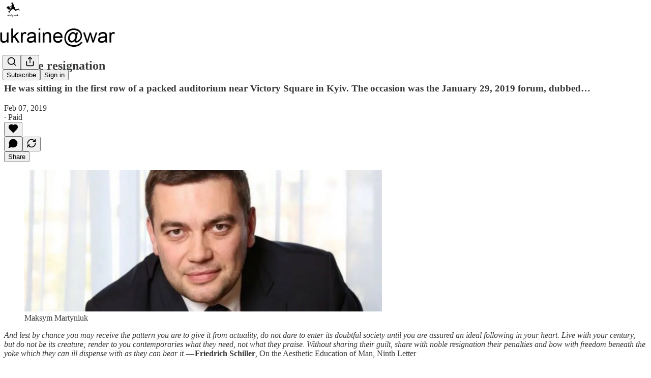

--- FILE ---
content_type: application/javascript; charset=UTF-8
request_url: https://abdymok.substack.com/cdn-cgi/challenge-platform/scripts/jsd/main.js
body_size: 4638
content:
window._cf_chl_opt={iUVjo1:'b'};~function(M4,N,Q,P,x,Z,b,J,v){M4=g,function(h,z,MX,M3,F,G){for(MX={h:345,z:243,F:244,G:315,L:239,y:352,c:255,S:252,o:298,s:286,a:297},M3=g,F=h();!![];)try{if(G=parseInt(M3(MX.h))/1*(parseInt(M3(MX.z))/2)+-parseInt(M3(MX.F))/3*(-parseInt(M3(MX.G))/4)+parseInt(M3(MX.L))/5+parseInt(M3(MX.y))/6+-parseInt(M3(MX.c))/7+-parseInt(M3(MX.S))/8*(-parseInt(M3(MX.o))/9)+parseInt(M3(MX.s))/10*(-parseInt(M3(MX.a))/11),z===G)break;else F.push(F.shift())}catch(L){F.push(F.shift())}}(M,493745),N=this||self,Q=N[M4(333)],P={},P[M4(294)]='o',P[M4(242)]='s',P[M4(301)]='u',P[M4(283)]='z',P[M4(309)]='n',P[M4(274)]='I',P[M4(318)]='b',x=P,N[M4(326)]=function(h,z,F,G,MO,MB,Mv,M9,y,S,o,s,H,V){if(MO={h:267,z:295,F:302,G:295,L:314,y:260,c:288,S:260,o:288,s:355,a:292,H:357,V:257,W:340},MB={h:305,z:357,F:335},Mv={h:272,z:347,F:250,G:258},M9=M4,null===z||void 0===z)return G;for(y=e(z),h[M9(MO.h)][M9(MO.z)]&&(y=y[M9(MO.F)](h[M9(MO.h)][M9(MO.G)](z))),y=h[M9(MO.L)][M9(MO.y)]&&h[M9(MO.c)]?h[M9(MO.L)][M9(MO.S)](new h[(M9(MO.o))](y)):function(W,MM,C){for(MM=M9,W[MM(MB.h)](),C=0;C<W[MM(MB.z)];W[C]===W[C+1]?W[MM(MB.F)](C+1,1):C+=1);return W}(y),S='nAsAaAb'.split('A'),S=S[M9(MO.s)][M9(MO.a)](S),o=0;o<y[M9(MO.H)];s=y[o],H=D(h,z,s),S(H)?(V='s'===H&&!h[M9(MO.V)](z[s]),M9(MO.W)===F+s?L(F+s,H):V||L(F+s,z[s])):L(F+s,H),o++);return G;function L(W,C,M8){M8=g,Object[M8(Mv.h)][M8(Mv.z)][M8(Mv.F)](G,C)||(G[C]=[]),G[C][M8(Mv.G)](W)}},Z=M4(265)[M4(256)](';'),b=Z[M4(355)][M4(292)](Z),N[M4(281)]=function(h,z,ML,Mg,F,G,L,y){for(ML={h:329,z:357,F:300,G:258,L:263},Mg=M4,F=Object[Mg(ML.h)](z),G=0;G<F[Mg(ML.z)];G++)if(L=F[G],'f'===L&&(L='N'),h[L]){for(y=0;y<z[F[G]][Mg(ML.z)];-1===h[L][Mg(ML.F)](z[F[G]][y])&&(b(z[F[G]][y])||h[L][Mg(ML.G)]('o.'+z[F[G]][y])),y++);}else h[L]=z[F[G]][Mg(ML.L)](function(S){return'o.'+S})},J=U(),v=function(Ml,Mj,Mk,MT,Mm,Md,z,F,G){return Ml={h:337,z:273},Mj={h:241,z:241,F:258,G:241,L:299,y:237,c:237,S:241},Mk={h:357},MT={h:357,z:237,F:272,G:347,L:250,y:347,c:272,S:338,o:258,s:338,a:258,H:338,V:241,W:258,C:241,m:258,i:338,T:241,k:258,j:258,l:258,R:299},Mm={h:349,z:237},Md=M4,z=String[Md(Ml.h)],F={'h':function(L){return null==L?'':F.g(L,6,function(y,MD){return MD=g,MD(Mm.h)[MD(Mm.z)](y)})},'g':function(L,y,S,Me,o,s,H,V,W,C,i,T,j,R,K,M0,M1,M2){if(Me=Md,null==L)return'';for(s={},H={},V='',W=2,C=3,i=2,T=[],j=0,R=0,K=0;K<L[Me(MT.h)];K+=1)if(M0=L[Me(MT.z)](K),Object[Me(MT.F)][Me(MT.G)][Me(MT.L)](s,M0)||(s[M0]=C++,H[M0]=!0),M1=V+M0,Object[Me(MT.F)][Me(MT.y)][Me(MT.L)](s,M1))V=M1;else{if(Object[Me(MT.c)][Me(MT.y)][Me(MT.L)](H,V)){if(256>V[Me(MT.S)](0)){for(o=0;o<i;j<<=1,y-1==R?(R=0,T[Me(MT.o)](S(j)),j=0):R++,o++);for(M2=V[Me(MT.s)](0),o=0;8>o;j=j<<1|M2&1,y-1==R?(R=0,T[Me(MT.o)](S(j)),j=0):R++,M2>>=1,o++);}else{for(M2=1,o=0;o<i;j=j<<1.46|M2,y-1==R?(R=0,T[Me(MT.a)](S(j)),j=0):R++,M2=0,o++);for(M2=V[Me(MT.H)](0),o=0;16>o;j=1&M2|j<<1.36,R==y-1?(R=0,T[Me(MT.o)](S(j)),j=0):R++,M2>>=1,o++);}W--,W==0&&(W=Math[Me(MT.V)](2,i),i++),delete H[V]}else for(M2=s[V],o=0;o<i;j=j<<1|M2&1,R==y-1?(R=0,T[Me(MT.W)](S(j)),j=0):R++,M2>>=1,o++);V=(W--,0==W&&(W=Math[Me(MT.C)](2,i),i++),s[M1]=C++,String(M0))}if(''!==V){if(Object[Me(MT.F)][Me(MT.y)][Me(MT.L)](H,V)){if(256>V[Me(MT.S)](0)){for(o=0;o<i;j<<=1,y-1==R?(R=0,T[Me(MT.W)](S(j)),j=0):R++,o++);for(M2=V[Me(MT.H)](0),o=0;8>o;j=j<<1|1&M2,y-1==R?(R=0,T[Me(MT.a)](S(j)),j=0):R++,M2>>=1,o++);}else{for(M2=1,o=0;o<i;j=j<<1|M2,R==y-1?(R=0,T[Me(MT.m)](S(j)),j=0):R++,M2=0,o++);for(M2=V[Me(MT.i)](0),o=0;16>o;j=M2&1|j<<1.52,R==y-1?(R=0,T[Me(MT.o)](S(j)),j=0):R++,M2>>=1,o++);}W--,0==W&&(W=Math[Me(MT.T)](2,i),i++),delete H[V]}else for(M2=s[V],o=0;o<i;j=M2&1|j<<1.71,y-1==R?(R=0,T[Me(MT.k)](S(j)),j=0):R++,M2>>=1,o++);W--,0==W&&i++}for(M2=2,o=0;o<i;j=j<<1|1.36&M2,y-1==R?(R=0,T[Me(MT.j)](S(j)),j=0):R++,M2>>=1,o++);for(;;)if(j<<=1,R==y-1){T[Me(MT.l)](S(j));break}else R++;return T[Me(MT.R)]('')},'j':function(L,Mr,MZ){return Mr={h:338},MZ=Md,null==L?'':''==L?null:F.i(L[MZ(Mk.h)],32768,function(y,Mb){return Mb=MZ,L[Mb(Mr.h)](y)})},'i':function(L,y,S,MI,o,s,H,V,W,C,i,T,j,R,K,M0,M2,M1){for(MI=Md,o=[],s=4,H=4,V=3,W=[],T=S(0),j=y,R=1,C=0;3>C;o[C]=C,C+=1);for(K=0,M0=Math[MI(Mj.h)](2,2),i=1;i!=M0;M1=T&j,j>>=1,0==j&&(j=y,T=S(R++)),K|=i*(0<M1?1:0),i<<=1);switch(K){case 0:for(K=0,M0=Math[MI(Mj.z)](2,8),i=1;i!=M0;M1=T&j,j>>=1,0==j&&(j=y,T=S(R++)),K|=i*(0<M1?1:0),i<<=1);M2=z(K);break;case 1:for(K=0,M0=Math[MI(Mj.z)](2,16),i=1;i!=M0;M1=T&j,j>>=1,0==j&&(j=y,T=S(R++)),K|=(0<M1?1:0)*i,i<<=1);M2=z(K);break;case 2:return''}for(C=o[3]=M2,W[MI(Mj.F)](M2);;){if(R>L)return'';for(K=0,M0=Math[MI(Mj.G)](2,V),i=1;i!=M0;M1=j&T,j>>=1,0==j&&(j=y,T=S(R++)),K|=(0<M1?1:0)*i,i<<=1);switch(M2=K){case 0:for(K=0,M0=Math[MI(Mj.z)](2,8),i=1;M0!=i;M1=T&j,j>>=1,0==j&&(j=y,T=S(R++)),K|=i*(0<M1?1:0),i<<=1);o[H++]=z(K),M2=H-1,s--;break;case 1:for(K=0,M0=Math[MI(Mj.h)](2,16),i=1;i!=M0;M1=T&j,j>>=1,j==0&&(j=y,T=S(R++)),K|=i*(0<M1?1:0),i<<=1);o[H++]=z(K),M2=H-1,s--;break;case 2:return W[MI(Mj.L)]('')}if(s==0&&(s=Math[MI(Mj.G)](2,V),V++),o[M2])M2=o[M2];else if(M2===H)M2=C+C[MI(Mj.y)](0);else return null;W[MI(Mj.F)](M2),o[H++]=C+M2[MI(Mj.c)](0),s--,C=M2,s==0&&(s=Math[MI(Mj.S)](2,V),V++)}}},G={},G[Md(Ml.z)]=F.h,G}(),B();function O(F,G,g3,Mq,L,y){if(g3={h:285,z:278,F:251,G:325,L:271,y:319,c:331,S:336,o:251,s:325,a:319,H:291,V:279,W:336},Mq=M4,!F[Mq(g3.h)])return;G===Mq(g3.z)?(L={},L[Mq(g3.F)]=Mq(g3.G),L[Mq(g3.L)]=F.r,L[Mq(g3.y)]=Mq(g3.z),N[Mq(g3.c)][Mq(g3.S)](L,'*')):(y={},y[Mq(g3.o)]=Mq(g3.s),y[Mq(g3.L)]=F.r,y[Mq(g3.a)]=Mq(g3.H),y[Mq(g3.V)]=G,N[Mq(g3.c)][Mq(g3.W)](y,'*'))}function M(g4){return g4='status,sort,isZm5,body,xhr-error,number,jsd,floor,[native code],chctx,Array,2534276YWEEXJ,/b/ov1/0.3937440804582875:1767643779:L2dnOpnqp4RVxrM8g8M7bYGQRNm0oFv6tFBEmdrskt0/,random,boolean,event,tabIndex,clientInformation,error on cf_chl_props,contentWindow,style,cloudflare-invisible,NJRxd4,onload,toString,keys,onerror,parent,now,document,http-code:,splice,postMessage,fromCharCode,charCodeAt,POST,d.cookie,contentDocument,onreadystatechange,open,readyState,11239geosiF,getPrototypeOf,hasOwnProperty,appendChild,Wwy4$xsm0UhdTloOJSaP8YRHvANDVnCM1B+kFqpI3Eziu5b6Z-rXfLejgQKc72t9G,__CF$cv$params,SOjBX3,1264998wCxBkx,log,WbSV9,includes,isArray,length,timeout,charAt,pSRR3,4788385rjnmTx,location,pow,string,4ubLerA,3BstLQt,loading,/cdn-cgi/challenge-platform/h/,/jsd/oneshot/88d68f5d5ea3/0.3937440804582875:1767643779:L2dnOpnqp4RVxrM8g8M7bYGQRNm0oFv6tFBEmdrskt0/,removeChild,catch,call,source,1602904rJXjoA,createElement,Function,850304XnFlAx,split,isNaN,push,addEventListener,from,href,DOMContentLoaded,map,_cf_chl_opt,_cf_chl_opt;ddLVm2;lUMP3;KjbkO5;ymrq8;CgTI0;CSwRg1;PjRH5;lLUOy0;CMOv5;piEe4;ceiF5;JEtUu0;NJRxd4;akZtb5;xnSD6;ZbDF0,stringify,Object,errorInfoObject,TlHTA1,/invisible/jsd,sid,prototype,emmjgwI,bigint,function,XMLHttpRequest,iUVjo1,success,detail,send,akZtb5,navigator,symbol,iFtZM3,api,16100660lESJyG,iframe,Set,randomUUID,CFvk2,error,bind,display: none,object,getOwnPropertyNames,ontimeout,11BWiVCI,18SEZqZU,join,indexOf,undefined,concat,edLsX7'.split(','),M=function(){return g4},M()}function U(MV,MP){return MV={h:289,z:289},MP=M4,crypto&&crypto[MP(MV.h)]?crypto[MP(MV.z)]():''}function D(h,z,F,MJ,M6,G){M6=(MJ={h:249,z:314,F:356,G:275},M4);try{return z[F][M6(MJ.h)](function(){}),'p'}catch(L){}try{if(z[F]==null)return z[F]===void 0?'u':'x'}catch(y){return'i'}return h[M6(MJ.z)][M6(MJ.F)](z[F])?'a':z[F]===h[M6(MJ.z)]?'p5':!0===z[F]?'T':!1===z[F]?'F':(G=typeof z[F],M6(MJ.G)==G?d(h,z[F])?'N':'f':x[G]||'?')}function g(p,f,h,z){return p=p-237,h=M(),z=h[p],z}function d(h,z,Mn,M5){return Mn={h:254,z:254,F:272,G:328,L:250,y:300,c:312},M5=M4,z instanceof h[M5(Mn.h)]&&0<h[M5(Mn.z)][M5(Mn.F)][M5(Mn.G)][M5(Mn.L)](z)[M5(Mn.y)](M5(Mn.c))}function I(My,Mp,F,G,L,y,c){Mp=(My={h:253,z:287,F:324,G:293,L:320,y:307,c:348,S:323,o:321,s:282,a:341,H:307,V:248},M4);try{return F=Q[Mp(My.h)](Mp(My.z)),F[Mp(My.F)]=Mp(My.G),F[Mp(My.L)]='-1',Q[Mp(My.y)][Mp(My.c)](F),G=F[Mp(My.S)],L={},L=NJRxd4(G,G,'',L),L=NJRxd4(G,G[Mp(My.o)]||G[Mp(My.s)],'n.',L),L=NJRxd4(G,F[Mp(My.a)],'d.',L),Q[Mp(My.H)][Mp(My.V)](F),y={},y.r=L,y.e=null,y}catch(S){return c={},c.r={},c.e=S,c}}function n(h,z,MH,Mu,Ma,Ms,Mt,F,G,L){MH={h:350,z:353,F:264,G:276,L:343,y:339,c:246,S:277,o:247,s:285,a:358,H:296,V:327,W:330,C:240,m:240,i:261,T:240,k:261,j:285,l:280,R:273,K:266},Mu={h:308},Ma={h:304,z:278,F:334},Ms={h:358},Mt=M4,F=N[Mt(MH.h)],console[Mt(MH.z)](N[Mt(MH.F)]),G=new N[(Mt(MH.G))](),G[Mt(MH.L)](Mt(MH.y),Mt(MH.c)+N[Mt(MH.F)][Mt(MH.S)]+Mt(MH.o)+F.r),F[Mt(MH.s)]&&(G[Mt(MH.a)]=5e3,G[Mt(MH.H)]=function(MF){MF=Mt,z(MF(Ms.h))}),G[Mt(MH.V)]=function(MN){MN=Mt,G[MN(Ma.h)]>=200&&G[MN(Ma.h)]<300?z(MN(Ma.z)):z(MN(Ma.F)+G[MN(Ma.h)])},G[Mt(MH.W)]=function(MQ){MQ=Mt,z(MQ(Mu.h))},L={'t':A(),'lhr':Q[Mt(MH.C)]&&Q[Mt(MH.m)][Mt(MH.i)]?Q[Mt(MH.T)][Mt(MH.k)]:'','api':F[Mt(MH.j)]?!![]:![],'payload':h},G[Mt(MH.l)](v[Mt(MH.R)](JSON[Mt(MH.K)](L)))}function A(MS,Mh,h){return MS={h:350,z:311},Mh=M4,h=N[Mh(MS.h)],Math[Mh(MS.z)](+atob(h.t))}function e(h,ME,M7,z){for(ME={h:302,z:329,F:346},M7=M4,z=[];h!==null;z=z[M7(ME.h)](Object[M7(ME.z)](h)),h=Object[M7(ME.F)](h));return z}function E(G,L,MC,Mx,y,c,S,o,s,a,H,V){if(MC={h:351,z:354,F:350,G:246,L:264,y:277,c:316,S:270,o:276,s:343,a:339,H:358,V:296,W:303,C:238,m:269,i:264,T:269,k:306,j:284,l:290,R:268,K:313,M0:251,M1:310,M2:280,Mm:273},Mx=M4,!Y(0))return![];c=(y={},y[Mx(MC.h)]=G,y[Mx(MC.z)]=L,y);try{S=N[Mx(MC.F)],o=Mx(MC.G)+N[Mx(MC.L)][Mx(MC.y)]+Mx(MC.c)+S.r+Mx(MC.S),s=new N[(Mx(MC.o))](),s[Mx(MC.s)](Mx(MC.a),o),s[Mx(MC.H)]=2500,s[Mx(MC.V)]=function(){},a={},a[Mx(MC.W)]=N[Mx(MC.L)][Mx(MC.W)],a[Mx(MC.C)]=N[Mx(MC.L)][Mx(MC.C)],a[Mx(MC.m)]=N[Mx(MC.i)][Mx(MC.T)],a[Mx(MC.k)]=N[Mx(MC.L)][Mx(MC.j)],a[Mx(MC.l)]=J,H=a,V={},V[Mx(MC.R)]=c,V[Mx(MC.K)]=H,V[Mx(MC.M0)]=Mx(MC.M1),s[Mx(MC.M2)](v[Mx(MC.Mm)](V))}catch(W){}}function Y(h,Mc,Mf){return Mc={h:317},Mf=M4,Math[Mf(Mc.h)]()<h}function B(g2,g1,MK,MY,h,z,F,G,L){if(g2={h:350,z:285,F:344,G:245,L:259,y:259,c:262,S:342,o:342},g1={h:344,z:245,F:342},MK={h:322},MY=M4,h=N[MY(g2.h)],!h)return;if(!X())return;(z=![],F=h[MY(g2.z)]===!![],G=function(MA,y){if(MA=MY,!z){if(z=!![],!X())return;y=I(),n(y.r,function(c){O(h,c)}),y.e&&E(MA(MK.h),y.e)}},Q[MY(g2.F)]!==MY(g2.G))?G():N[MY(g2.L)]?Q[MY(g2.y)](MY(g2.c),G):(L=Q[MY(g2.S)]||function(){},Q[MY(g2.o)]=function(Mw){Mw=MY,L(),Q[Mw(g1.h)]!==Mw(g1.z)&&(Q[Mw(g1.F)]=L,G())})}function X(Mo,Mz,h,z,F){return Mo={h:311,z:332},Mz=M4,h=3600,z=A(),F=Math[Mz(Mo.h)](Date[Mz(Mo.z)]()/1e3),F-z>h?![]:!![]}}()